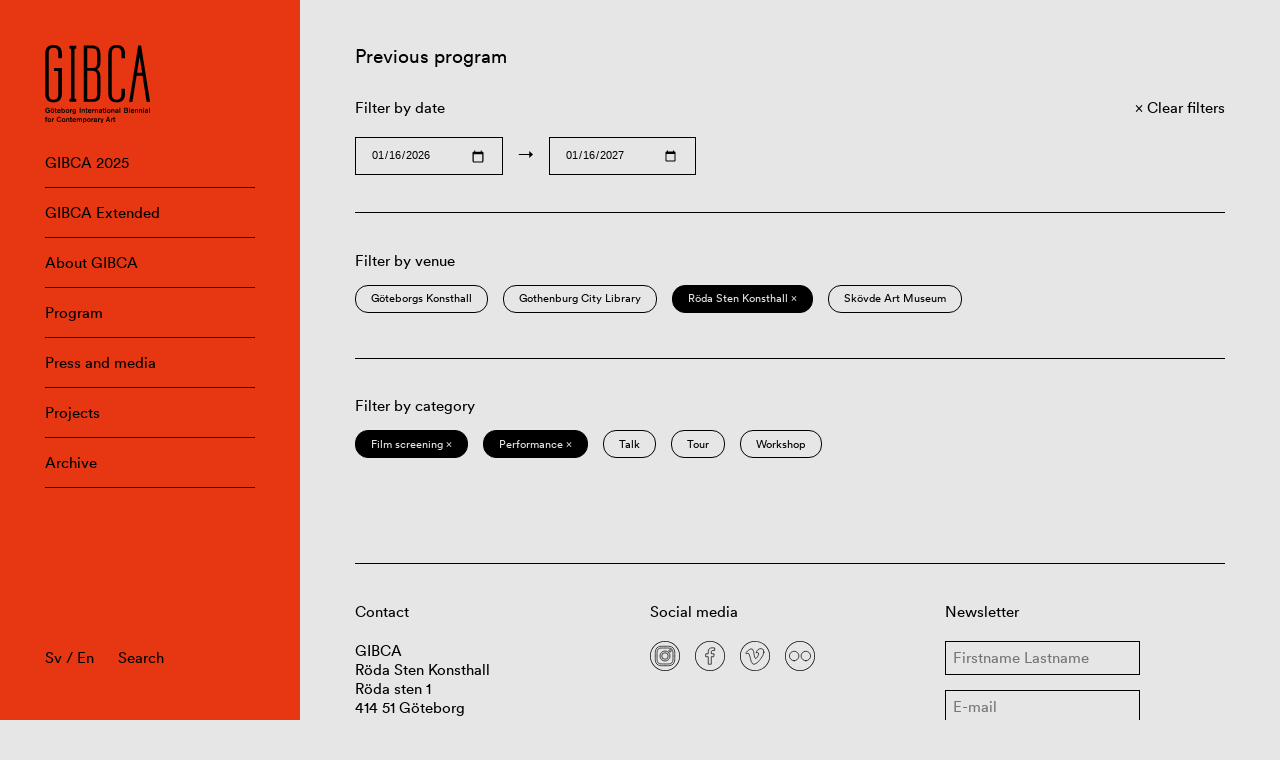

--- FILE ---
content_type: text/html; charset=UTF-8
request_url: https://www.gibca.se/en/program/filter/roda-sten-konsthall+digital+concert+opening+kids-young+film-screening+performance-en-en/
body_size: 4995
content:

<!doctype html>
<html lang="en-GB">
<head>
    <meta charset="utf-8">
    <meta name="viewport" content="width=device-width, initial-scale=1, maximum-scale=1">

    
    <title>Röda Sten Konsthall ‹ Filter ‹ GIBCA • Gothenburg International Biennial for Contemporary Art</title>

    <meta property="og:type" content="website">
    <meta name="twitter:card" content="summary_large_image">

    <meta property="og:title" content="Röda Sten Konsthall ‹ Filter ‹ GIBCA • Gothenburg International Biennial for Contemporary Art">
    <meta property="og:description" content="Göteborgs Internationella Konstbiennal (GIBCA) presenteras vartannat år på ett flertal utställningsarenor i Göteborg.">

            <meta property="og:image" content="https://www.gibca.se/wordpress/wp-content/themes/gibca/assets/img/og-image.png">
    
    <link rel="stylesheet" href="https://www.gibca.se/wordpress/wp-content/themes/gibca/assets/css/app-f0563d253d.css">
    <link rel="icon" sizes="128x128" href="https://www.gibca.se/wordpress/wp-content/themes/gibca/assets/img/favicon.png">

    <meta name='robots' content='max-image-preview:large' />
	<style>img:is([sizes="auto" i], [sizes^="auto," i]) { contain-intrinsic-size: 3000px 1500px }</style>
	<link rel="alternate" href="https://www.gibca.se/en/program/filter/roda-sten-konsthall/" hreflang="en" />
<link rel="alternate" href="https://www.gibca.se/program/filter/roda-sten/" hreflang="sv" />
<link rel='dns-prefetch' href='//www.gibca.se' />
<link rel="alternate" type="application/rss+xml" title="GIBCA • Gothenburg International Biennial for Contemporary Art &raquo; Röda Sten Konsthall Filter Feed" href="https://www.gibca.se/en/program/filter/roda-sten-konsthall/feed/" />
<style id='classic-theme-styles-inline-css' type='text/css'>
/*! This file is auto-generated */
.wp-block-button__link{color:#fff;background-color:#32373c;border-radius:9999px;box-shadow:none;text-decoration:none;padding:calc(.667em + 2px) calc(1.333em + 2px);font-size:1.125em}.wp-block-file__button{background:#32373c;color:#fff;text-decoration:none}
</style>
<style id='global-styles-inline-css' type='text/css'>
:root{--wp--preset--aspect-ratio--square: 1;--wp--preset--aspect-ratio--4-3: 4/3;--wp--preset--aspect-ratio--3-4: 3/4;--wp--preset--aspect-ratio--3-2: 3/2;--wp--preset--aspect-ratio--2-3: 2/3;--wp--preset--aspect-ratio--16-9: 16/9;--wp--preset--aspect-ratio--9-16: 9/16;--wp--preset--color--black: #000000;--wp--preset--color--cyan-bluish-gray: #abb8c3;--wp--preset--color--white: #ffffff;--wp--preset--color--pale-pink: #f78da7;--wp--preset--color--vivid-red: #cf2e2e;--wp--preset--color--luminous-vivid-orange: #ff6900;--wp--preset--color--luminous-vivid-amber: #fcb900;--wp--preset--color--light-green-cyan: #7bdcb5;--wp--preset--color--vivid-green-cyan: #00d084;--wp--preset--color--pale-cyan-blue: #8ed1fc;--wp--preset--color--vivid-cyan-blue: #0693e3;--wp--preset--color--vivid-purple: #9b51e0;--wp--preset--gradient--vivid-cyan-blue-to-vivid-purple: linear-gradient(135deg,rgba(6,147,227,1) 0%,rgb(155,81,224) 100%);--wp--preset--gradient--light-green-cyan-to-vivid-green-cyan: linear-gradient(135deg,rgb(122,220,180) 0%,rgb(0,208,130) 100%);--wp--preset--gradient--luminous-vivid-amber-to-luminous-vivid-orange: linear-gradient(135deg,rgba(252,185,0,1) 0%,rgba(255,105,0,1) 100%);--wp--preset--gradient--luminous-vivid-orange-to-vivid-red: linear-gradient(135deg,rgba(255,105,0,1) 0%,rgb(207,46,46) 100%);--wp--preset--gradient--very-light-gray-to-cyan-bluish-gray: linear-gradient(135deg,rgb(238,238,238) 0%,rgb(169,184,195) 100%);--wp--preset--gradient--cool-to-warm-spectrum: linear-gradient(135deg,rgb(74,234,220) 0%,rgb(151,120,209) 20%,rgb(207,42,186) 40%,rgb(238,44,130) 60%,rgb(251,105,98) 80%,rgb(254,248,76) 100%);--wp--preset--gradient--blush-light-purple: linear-gradient(135deg,rgb(255,206,236) 0%,rgb(152,150,240) 100%);--wp--preset--gradient--blush-bordeaux: linear-gradient(135deg,rgb(254,205,165) 0%,rgb(254,45,45) 50%,rgb(107,0,62) 100%);--wp--preset--gradient--luminous-dusk: linear-gradient(135deg,rgb(255,203,112) 0%,rgb(199,81,192) 50%,rgb(65,88,208) 100%);--wp--preset--gradient--pale-ocean: linear-gradient(135deg,rgb(255,245,203) 0%,rgb(182,227,212) 50%,rgb(51,167,181) 100%);--wp--preset--gradient--electric-grass: linear-gradient(135deg,rgb(202,248,128) 0%,rgb(113,206,126) 100%);--wp--preset--gradient--midnight: linear-gradient(135deg,rgb(2,3,129) 0%,rgb(40,116,252) 100%);--wp--preset--font-size--small: 13px;--wp--preset--font-size--medium: 20px;--wp--preset--font-size--large: 36px;--wp--preset--font-size--x-large: 42px;--wp--preset--spacing--20: 0.44rem;--wp--preset--spacing--30: 0.67rem;--wp--preset--spacing--40: 1rem;--wp--preset--spacing--50: 1.5rem;--wp--preset--spacing--60: 2.25rem;--wp--preset--spacing--70: 3.38rem;--wp--preset--spacing--80: 5.06rem;--wp--preset--shadow--natural: 6px 6px 9px rgba(0, 0, 0, 0.2);--wp--preset--shadow--deep: 12px 12px 50px rgba(0, 0, 0, 0.4);--wp--preset--shadow--sharp: 6px 6px 0px rgba(0, 0, 0, 0.2);--wp--preset--shadow--outlined: 6px 6px 0px -3px rgba(255, 255, 255, 1), 6px 6px rgba(0, 0, 0, 1);--wp--preset--shadow--crisp: 6px 6px 0px rgba(0, 0, 0, 1);}:where(.is-layout-flex){gap: 0.5em;}:where(.is-layout-grid){gap: 0.5em;}body .is-layout-flex{display: flex;}.is-layout-flex{flex-wrap: wrap;align-items: center;}.is-layout-flex > :is(*, div){margin: 0;}body .is-layout-grid{display: grid;}.is-layout-grid > :is(*, div){margin: 0;}:where(.wp-block-columns.is-layout-flex){gap: 2em;}:where(.wp-block-columns.is-layout-grid){gap: 2em;}:where(.wp-block-post-template.is-layout-flex){gap: 1.25em;}:where(.wp-block-post-template.is-layout-grid){gap: 1.25em;}.has-black-color{color: var(--wp--preset--color--black) !important;}.has-cyan-bluish-gray-color{color: var(--wp--preset--color--cyan-bluish-gray) !important;}.has-white-color{color: var(--wp--preset--color--white) !important;}.has-pale-pink-color{color: var(--wp--preset--color--pale-pink) !important;}.has-vivid-red-color{color: var(--wp--preset--color--vivid-red) !important;}.has-luminous-vivid-orange-color{color: var(--wp--preset--color--luminous-vivid-orange) !important;}.has-luminous-vivid-amber-color{color: var(--wp--preset--color--luminous-vivid-amber) !important;}.has-light-green-cyan-color{color: var(--wp--preset--color--light-green-cyan) !important;}.has-vivid-green-cyan-color{color: var(--wp--preset--color--vivid-green-cyan) !important;}.has-pale-cyan-blue-color{color: var(--wp--preset--color--pale-cyan-blue) !important;}.has-vivid-cyan-blue-color{color: var(--wp--preset--color--vivid-cyan-blue) !important;}.has-vivid-purple-color{color: var(--wp--preset--color--vivid-purple) !important;}.has-black-background-color{background-color: var(--wp--preset--color--black) !important;}.has-cyan-bluish-gray-background-color{background-color: var(--wp--preset--color--cyan-bluish-gray) !important;}.has-white-background-color{background-color: var(--wp--preset--color--white) !important;}.has-pale-pink-background-color{background-color: var(--wp--preset--color--pale-pink) !important;}.has-vivid-red-background-color{background-color: var(--wp--preset--color--vivid-red) !important;}.has-luminous-vivid-orange-background-color{background-color: var(--wp--preset--color--luminous-vivid-orange) !important;}.has-luminous-vivid-amber-background-color{background-color: var(--wp--preset--color--luminous-vivid-amber) !important;}.has-light-green-cyan-background-color{background-color: var(--wp--preset--color--light-green-cyan) !important;}.has-vivid-green-cyan-background-color{background-color: var(--wp--preset--color--vivid-green-cyan) !important;}.has-pale-cyan-blue-background-color{background-color: var(--wp--preset--color--pale-cyan-blue) !important;}.has-vivid-cyan-blue-background-color{background-color: var(--wp--preset--color--vivid-cyan-blue) !important;}.has-vivid-purple-background-color{background-color: var(--wp--preset--color--vivid-purple) !important;}.has-black-border-color{border-color: var(--wp--preset--color--black) !important;}.has-cyan-bluish-gray-border-color{border-color: var(--wp--preset--color--cyan-bluish-gray) !important;}.has-white-border-color{border-color: var(--wp--preset--color--white) !important;}.has-pale-pink-border-color{border-color: var(--wp--preset--color--pale-pink) !important;}.has-vivid-red-border-color{border-color: var(--wp--preset--color--vivid-red) !important;}.has-luminous-vivid-orange-border-color{border-color: var(--wp--preset--color--luminous-vivid-orange) !important;}.has-luminous-vivid-amber-border-color{border-color: var(--wp--preset--color--luminous-vivid-amber) !important;}.has-light-green-cyan-border-color{border-color: var(--wp--preset--color--light-green-cyan) !important;}.has-vivid-green-cyan-border-color{border-color: var(--wp--preset--color--vivid-green-cyan) !important;}.has-pale-cyan-blue-border-color{border-color: var(--wp--preset--color--pale-cyan-blue) !important;}.has-vivid-cyan-blue-border-color{border-color: var(--wp--preset--color--vivid-cyan-blue) !important;}.has-vivid-purple-border-color{border-color: var(--wp--preset--color--vivid-purple) !important;}.has-vivid-cyan-blue-to-vivid-purple-gradient-background{background: var(--wp--preset--gradient--vivid-cyan-blue-to-vivid-purple) !important;}.has-light-green-cyan-to-vivid-green-cyan-gradient-background{background: var(--wp--preset--gradient--light-green-cyan-to-vivid-green-cyan) !important;}.has-luminous-vivid-amber-to-luminous-vivid-orange-gradient-background{background: var(--wp--preset--gradient--luminous-vivid-amber-to-luminous-vivid-orange) !important;}.has-luminous-vivid-orange-to-vivid-red-gradient-background{background: var(--wp--preset--gradient--luminous-vivid-orange-to-vivid-red) !important;}.has-very-light-gray-to-cyan-bluish-gray-gradient-background{background: var(--wp--preset--gradient--very-light-gray-to-cyan-bluish-gray) !important;}.has-cool-to-warm-spectrum-gradient-background{background: var(--wp--preset--gradient--cool-to-warm-spectrum) !important;}.has-blush-light-purple-gradient-background{background: var(--wp--preset--gradient--blush-light-purple) !important;}.has-blush-bordeaux-gradient-background{background: var(--wp--preset--gradient--blush-bordeaux) !important;}.has-luminous-dusk-gradient-background{background: var(--wp--preset--gradient--luminous-dusk) !important;}.has-pale-ocean-gradient-background{background: var(--wp--preset--gradient--pale-ocean) !important;}.has-electric-grass-gradient-background{background: var(--wp--preset--gradient--electric-grass) !important;}.has-midnight-gradient-background{background: var(--wp--preset--gradient--midnight) !important;}.has-small-font-size{font-size: var(--wp--preset--font-size--small) !important;}.has-medium-font-size{font-size: var(--wp--preset--font-size--medium) !important;}.has-large-font-size{font-size: var(--wp--preset--font-size--large) !important;}.has-x-large-font-size{font-size: var(--wp--preset--font-size--x-large) !important;}
:where(.wp-block-post-template.is-layout-flex){gap: 1.25em;}:where(.wp-block-post-template.is-layout-grid){gap: 1.25em;}
:where(.wp-block-columns.is-layout-flex){gap: 2em;}:where(.wp-block-columns.is-layout-grid){gap: 2em;}
:root :where(.wp-block-pullquote){font-size: 1.5em;line-height: 1.6;}
</style>
<link rel='stylesheet' id='app-css' href='https://www.gibca.se/wordpress/wp-content/themes/gibca/assets/css/app-f0563d253d.css' type='text/css' media='all' />
<script type="text/javascript" src="https://www.gibca.se/wordpress/wp-content/themes/gibca/assets/js/libs/jquery-dc5e7f18c8.min.js" id="jquery-js"></script>
<script type="text/javascript" src="https://www.gibca.se/wordpress/wp-content/themes/gibca/assets/js/libs/flickity-8625a9d2a4.pkgd.min.js" id="flickity-js"></script>
<script type="text/javascript" src="https://www.gibca.se/wordpress/wp-content/themes/gibca/assets/js/libs/infinite-scroll-3245e69ce4.pkgd.min.js" id="infinite-scroll-js"></script>

                <style>
                                .Navigation:after {
                    background-color: #e63612;
                }
                .Grid-column a:not([class]):hover {
                    background-color: #e63612;
                }
                                                .Navigation {
                    color: #000000;
                }
                .Navigation-menuItem {
                    border-color: #000000;
                }
                .Navigation-search input {
                    color: #000000;
                }
                .Navigation-search input:hover {
                    border-color: #000000;
                }
                .Navigation-search input::placeholder {
                    color: #000000;
                }
                                            </style>
        </head>

<body class="archive tax-filter term-roda-sten-konsthall term-118">

    <header class="Navigation">

        
        <a href="https://www.gibca.se/en"><img src="https://www.gibca.se/wordpress/wp-content/themes/gibca/assets/img/logo-49d36533b6.svg" class="Navigation-logo" alt="GIBCA • Gothenburg International Biennial for Contemporary Art" /></a>

        <ul class="Navigation-menu">
    <li class="Navigation-menuItem"><a href="https://www.gibca.se/en/gibca/gibca-2025-2/">GIBCA 2025</a></li><li class="Navigation-menuItem"><a href="https://www.gibca.se/en/gibca-extended/">GIBCA Extended</a></li><li class="Navigation-menuItem"><a href="https://www.gibca.se/en/about-gibca/">About GIBCA</a></li><li class="Navigation-menuItem"><a href="https://www.gibca.se/en/programme/">Program</a></li><li class="Navigation-menuItem"><a href="https://www.gibca.se/en/press-and-media/">Press and media</a></li><li class="Navigation-menuItem"><a href="https://www.gibca.se/en/projects/">Projects</a></li><li class="Navigation-menuItem"><a href="https://www.gibca.se/en/gibca/archive/">Archive</a></ul>

        <div class="Navigation-bottom">

            <div class="Navigation-languages">
                                <p><a href="https://www.gibca.se/program/filter/roda-sten/">Sv</a> / <a href="https://www.gibca.se/en/program/filter/roda-sten-konsthall/">En</a></p>
            </div>

            <form class="Navigation-search" method="get" action="https://www.gibca.se/en/">
                <input type="text" name="s" placeholder="Search" />
            </form>

        </div>

        <button class="Navigation-menuToggler js-toggleStateMenu">
            <div class="Navigation-menuTogglerLine Navigation-menuTogglerLine--top"></div>
            <div class="Navigation-menuTogglerLine Navigation-menuTogglerLine--middle"></div>
            <div class="Navigation-menuTogglerLine Navigation-menuTogglerLine--bottom"></div>
        </button>

    </header>

    <main class="Main">

    <div class="Grid">

        <section class="Grid-section">

    <div class="Grid-column Grid-column--large">

                    <h2>Previous program</h2>
        
    </div>

</section>

<section class="Grid-section">

    <div class="Grid-column Grid-column--regular">

        <p>Filter by date</p>

        <div class="Grid-select">

            
            <input class="Grid-selectInput js-datesSelect" name="event-dates-from" type="date" value="2026-01-16" />

            <span>&rarr;</span>

            <input class="Grid-selectInput js-datesSelect" name="event-dates-to" type="date" value="2027-01-16" />

        </div>

    </div>

    <div class="Grid-column Grid-column--small">

                    <a class="Grid-button Grid-button--clear" href="/program/"><span>Clear filters</span></a>
        
    </div>

</section>


            <section class="Grid-section">

                <hr class="Grid-divider"/>

                <div class="Grid-column Grid-column--large">

                    <p>Filter by venue</p>

                </div>

                <div class="Grid-column Grid-column--large Grid-column--pills">

                    <ul class="Grid-pills"><li class="Grid-pill"><a href="https://www.gibca.se/en/program/filter/roda-sten-konsthall+digital+concert+opening+kids-young+film-screening+performance-en-en+goteborgs-konsthall_eng">Göteborgs Konsthall</a></li><li class="Grid-pill"><a href="https://www.gibca.se/en/program/filter/roda-sten-konsthall+digital+concert+opening+kids-young+film-screening+performance-en-en+gothenburg-city-library">Gothenburg City Library</a></li><li class="Grid-pill Grid-pill--active"><a href="https://www.gibca.se/en/program/filter/digital+concert+opening+kids-young+film-screening+performance-en-en">Röda Sten Konsthall &times;</a></li><li class="Grid-pill"><a href="https://www.gibca.se/en/program/filter/roda-sten-konsthall+digital+concert+opening+kids-young+film-screening+performance-en-en+skovde-art-museum">Skövde Art Museum</a></li></ul>
                </div>

            </section>

        
            <section class="Grid-section">

                <hr class="Grid-divider"/>

                <div class="Grid-column Grid-column--large">

                    <p>Filter by category</p>

                </div>

                <div class="Grid-column Grid-column--large Grid-column--pills">

                    <ul class="Grid-pills"><li class="Grid-pill Grid-pill--active"><a href="https://www.gibca.se/en/program/filter/roda-sten-konsthall+digital+concert+opening+kids-young+performance-en-en">Film screening &times;</a></li><li class="Grid-pill Grid-pill--active"><a href="https://www.gibca.se/en/program/filter/roda-sten-konsthall+digital+concert+opening+kids-young+film-screening">Performance &times;</a></li><li class="Grid-pill"><a href="https://www.gibca.se/en/program/filter/roda-sten-konsthall+digital+concert+opening+kids-young+film-screening+performance-en-en+talk">Talk</a></li><li class="Grid-pill"><a href="https://www.gibca.se/en/program/filter/roda-sten-konsthall+digital+concert+opening+kids-young+film-screening+performance-en-en+tour">Tour</a></li><li class="Grid-pill"><a href="https://www.gibca.se/en/program/filter/roda-sten-konsthall+digital+concert+opening+kids-young+film-screening+performance-en-en+workshop-en">Workshop</a></li></ul>
                </div>

            </section>

        
        
    </div>

        <footer class="Grid Grid--last">

            <section class="Grid-section">

                <hr class="Grid-divider"/>

                
                    <div class="Grid-column Grid-column--small">

                        <h3>Contact</h3>

                        <p>GIBCA<br />
Röda Sten Konsthall<br />
Röda sten 1<br />
414 51 Göteborg</p>
<p><a href="mailto:contact@gibca.se">contact@gibca.se</a></p>

                    </div>

                
                
                    <div class="Grid-column Grid-column--small">

                        <h3>Social media</h3>

                        <ul class="List List--horizontal">
                        <li class="List-item List-item--icon"><a href="https://www.instagram.com/goteborg_biennial/" target="_blank"><img class="List-icon" src="https://www.gibca.se/wordpress/wp-content/themes/gibca/assets/img/icons/instagram-4c011bef07.svg" /></a></li><li class="List-item List-item--icon"><a href="https://www.facebook.com/gibca" target="_blank"><img class="List-icon" src="https://www.gibca.se/wordpress/wp-content/themes/gibca/assets/img/icons/facebook-6236d5ea77.svg" /></a></li><li class="List-item List-item--icon"><a href="https://vimeo.com/user131073303" target="_blank"><img class="List-icon" src="https://www.gibca.se/wordpress/wp-content/themes/gibca/assets/img/icons/vimeo-86a3096ff2.svg" /></a></li><li class="List-item List-item--icon"><a href="https://www.flickr.com/photos/156976311@N05/albums" target="_blank"><img class="List-icon" src="https://www.gibca.se/wordpress/wp-content/themes/gibca/assets/img/icons/flickr-487d2fbda9.svg" /></a></li>                        </ul>

                        <p><a href="https://www.instagram.com/explore/tags/gibca/">#gibca</a><br />
<a href="https://www.instagram.com/explore/tags/gibcaextended/">#gibcaextended</a></p>

                    </div>

                
                <div class="Grid-column Grid-column--small">

                    <h3>Newsletter</h3>

                                        <form class="Form js-form" action="https://www.gibca.se/wp-json/newsletter/v1/register?lang=en" method="post">

                        <input type="text" class="Form-input" placeholder="Firstname Lastname" name="name" required />

                        <input type="text" class="Form-input" placeholder="E-mail" name="email" required />

                        <input type="submit" class="Form-submit" value="Send" />

                        <input type="text" name="secret" style="display:none;" autocomplete="off" />

                        <div class="Form-responseMessage"></div>

                    </form>

                </div>

            </section>

            
                <section class="Grid-section">

                    <hr class="Grid-divider"/>

                    <div class="Grid-column Grid-column--large">

                        <h3>GIBCA is arranged by Röda Sten Konsthall with support from</h3>

                        <ul class="List List--horizontal">
                            <li class="List-item List-item--logo"><img class="List-logo " src="https://www.gibca.se/wordpress/wp-content/uploads/2021/05/gbg-stad.png" /></li><li class="List-item List-item--logo"><img class="List-logo " src="https://www.gibca.se/wordpress/wp-content/uploads/2021/05/vgr-kulturnamnden.png" /></li><li class="List-item List-item--logo"><img class="List-logo List-logo--wide" src="https://www.gibca.se/wordpress/wp-content/uploads/2021/05/kulturradet.png" /></li>                        </ul>

                    </div>

                </section>

            
        </footer>

    <!-- Global site tag (gtag.js) - Google Analytics -->
    <script async src="https://www.googletagmanager.com/gtag/js?id=UA-42998210-1"></script>
    <script>
      window.dataLayer = window.dataLayer || [];
      function gtag(){dataLayer.push(arguments);}
      gtag('js', new Date());

      gtag('config', 'UA-42998210-1');
    </script>

    <script type="text/javascript" src="https://www.gibca.se/wordpress/wp-content/themes/gibca/assets/js/app-c2300b8ebe.js" id="app-js"></script>

    </main>

</body>
</html>


--- FILE ---
content_type: text/css
request_url: https://www.gibca.se/wordpress/wp-content/themes/gibca/assets/css/app-f0563d253d.css
body_size: 5896
content:
@charset "UTF-8";
/*! normalize.css v7.0.0 | MIT License | github.com/necolas/normalize.css */html{line-height:1.15;-ms-text-size-adjust:100%;-webkit-text-size-adjust:100%}body{margin:0}article,aside,footer,header,nav,section{display:block}h1{font-size:2em;margin:.67em 0}figcaption,figure,main{display:block}figure{margin:1em 40px}hr{-webkit-box-sizing:content-box;box-sizing:content-box;height:0;overflow:visible}pre{font-family:monospace,monospace;font-size:1em}a{background-color:rgba(0,0,0,0);-webkit-text-decoration-skip:objects}abbr[title]{border-bottom:none;text-decoration:underline;-webkit-text-decoration:underline dotted;text-decoration:underline dotted}b,strong{font-weight:inherit;font-weight:bolder}code,kbd,samp{font-family:monospace,monospace;font-size:1em}dfn{font-style:italic}mark{background-color:#ff0;color:#000}small{font-size:80%}sub,sup{font-size:75%;line-height:0;position:relative;vertical-align:baseline}sub{bottom:-.25em}sup{top:-.5em}audio,video{display:inline-block}audio:not([controls]){display:none;height:0}img{border-style:none}svg:not(:root){overflow:hidden}button,input,optgroup,select,textarea{font-family:sans-serif;font-size:100%;line-height:1.15;margin:0}button,input{overflow:visible}button,select{text-transform:none}[type=reset],[type=submit],button,html [type=button]{-webkit-appearance:button}[type=button]::-moz-focus-inner,[type=reset]::-moz-focus-inner,[type=submit]::-moz-focus-inner,button::-moz-focus-inner{border-style:none;padding:0}[type=button]:-moz-focusring,[type=reset]:-moz-focusring,[type=submit]:-moz-focusring,button:-moz-focusring{outline:1px dotted ButtonText}fieldset{padding:.35em .75em .625em}legend{-webkit-box-sizing:border-box;box-sizing:border-box;color:inherit;display:table;max-width:100%;padding:0;white-space:normal}progress{display:inline-block;vertical-align:baseline}textarea{overflow:auto}[type=checkbox],[type=radio]{-webkit-box-sizing:border-box;box-sizing:border-box;padding:0}[type=number]::-webkit-inner-spin-button,[type=number]::-webkit-outer-spin-button{height:auto}[type=search]{-webkit-appearance:textfield;outline-offset:-2px}[type=search]::-webkit-search-cancel-button,[type=search]::-webkit-search-decoration{-webkit-appearance:none}::-webkit-file-upload-button{-webkit-appearance:button;font:inherit}details,menu{display:block}summary{display:list-item}canvas{display:inline-block}[hidden],template{display:none}h1,h2,h3,h4,h5,h6,ol,p,ul{margin:0}body,button,input,textarea{-webkit-font-smoothing:antialiased;-moz-osx-font-smoothing:grayscale;-webkit-text-size-adjust:100%;-ms-text-size-adjust:100%}html{-webkit-box-sizing:border-box;box-sizing:border-box}*,:after,:before{-webkit-box-sizing:inherit;box-sizing:inherit;word-wrap:break-word}button,input,textarea{-webkit-appearance:none;border-radius:0}details,summary{outline:none}summary{display:block}summary::-webkit-details-marker{display:none}@font-face{font-family:Inter;font-weight:100 900;font-display:swap;font-style:normal;font-named-instance:"Regular";src:url(../fonts/Inter-roman-57fa490cec.var.woff2?v=3.15) format("woff2")}@font-face{font-family:Inter;font-weight:100 900;font-display:swap;font-style:italic;font-named-instance:"Italic";src:url(../fonts/Inter-italic-b14d906b50.var.woff2?v=3.15) format("woff2")}@font-face{font-family:Circular;src:url(../fonts/CircularXXWeb-Book-9bcc857659.woff) format("woff")}@font-face{font-family:Circular;src:url(../fonts/CircularXXWeb-Book-cd7d2bcec6.woff2) format("woff2")}.Navigation{display:-webkit-box;display:-ms-flexbox;display:flex;-webkit-box-pack:start;-ms-flex-pack:start;justify-content:flex-start;left:0;padding:2.5rem;position:fixed;top:0;z-index:1000;-webkit-box-orient:vertical;-webkit-box-direction:normal;-ms-flex-flow:column;flex-flow:column;width:20rem;height:100%;font-weight:450}@media (max-width:1024px){.Navigation{width:100%;height:8.5rem;padding:1rem 2.5rem}@media (max-width:768px){.Navigation{padding:1rem .5rem}}@media (max-width:1024px){.Navigation{height:8.5rem}}body.is-state--menu .Navigation{height:100%}}@media (max-width:768px){.Navigation{padding:.5rem}}.Navigation:after{content:"";position:absolute;top:0;left:0;width:100%;height:100%;background-color:#ff6225;z-index:-1;pointer-events:none;-webkit-transition:height .4s ease-in-out;-o-transition:height .4s ease-in-out;transition:height .4s ease-in-out}@media (max-width:1024px){@media (max-width:1024px){.Navigation:after{height:8.5rem}}body.is-state--menu .Navigation:after{height:100%}}.Navigation-logo{width:7rem;height:auto;display:block;margin:.5rem .5rem 1.5rem}@media (max-width:768px){.Navigation-logo{width:9rem}}.Navigation-menu{display:-webkit-box;display:-ms-flexbox;display:flex;-webkit-box-orient:vertical;-webkit-box-direction:normal;-ms-flex-direction:column;flex-direction:column;-webkit-box-pack:start;-ms-flex-pack:start;justify-content:flex-start;margin:.5rem;padding:0;overflow-y:auto;scrollbar-width:none;-ms-overflow-style:0}.Navigation-menu::-webkit-scrollbar{width:0}@media (max-width:1024px){.Navigation-menu{opacity:0;pointer-events:none;-webkit-transition:opacity .4s ease-in-out;-o-transition:opacity .4s ease-in-out;transition:opacity .4s ease-in-out}body.is-state--menu .Navigation-menu{opacity:1;pointer-events:all}}.Navigation-menuItem{border-bottom:1px solid}.Navigation-subMenu{list-style:none;margin-top:.5rem;padding-left:1rem}.Navigation-subMenuItem--active{position:relative;padding-left:1.2em}.Navigation-subMenuItem--active:before{position:absolute;top:0;left:0;content:"— "}.Navigation-subMenu--level2,.Navigation-subMenu--level3{padding:0;margin-top:0;margin-bottom:.5rem}.Navigation-bottom{margin:auto .5rem .5rem;display:-webkit-box;display:-ms-flexbox;display:flex;-webkit-box-orient:horizontal;-webkit-box-direction:normal;-ms-flex-flow:row;flex-flow:row;-webkit-box-align:center;-ms-flex-align:center;align-items:center}@media (max-width:1024px){.Navigation-bottom{left:0;opacity:0;top:0;pointer-events:none;-webkit-transition:opacity .4s ease-in-out;-o-transition:opacity .4s ease-in-out;transition:opacity .4s ease-in-out}body.is-state--menu .Navigation-bottom{opacity:1;pointer-events:all}}.Navigation-languages{white-space:nowrap;-webkit-box-flex:0;-ms-flex:0 0 auto;flex:0 0 auto}.Navigation-search{margin-left:1rem;-webkit-box-flex:0;-ms-flex:0 1 auto;flex:0 1 auto}.Navigation-search input{border:1px solid rgba(0,0,0,0);padding:.5rem;font-family:Circular,Inter,sans-serif;font-size:1rem;font-weight:450;line-height:1.33rem;width:auto;background-color:rgba(0,0,0,0);outline:none;width:100%}.Navigation-search input::-webkit-input-placeholder{color:#000}.Navigation-search input::-moz-placeholder{color:#000}.Navigation-search input:-ms-input-placeholder{color:#000}.Navigation-search input::-ms-input-placeholder{color:#000}.Navigation-search input::placeholder{color:#000}.Navigation-search input:focus,.Navigation-search input:hover{border:1px solid #000}.Navigation-search input:focus::-webkit-input-placeholder{font-size:0}.Navigation-search input:focus::-moz-placeholder{font-size:0}.Navigation-search input:focus:-ms-input-placeholder{font-size:0}.Navigation-search input:focus::-ms-input-placeholder{font-size:0}.Navigation-search input:focus::placeholder{font-size:0}.Navigation-menuToggler{background:rgba(0,0,0,0);border:none;cursor:pointer;display:none;font-size:12px;height:2rem;outline:none;position:fixed;width:2rem;z-index:2000}@media (max-width:1024px){.Navigation-menuToggler{display:block;right:3rem;top:1.5rem}@media (max-width:768px){.Navigation-menuToggler{right:1rem;top:1rem}}}.Navigation-menuTogglerLine{background-color:#000;height:2px;left:0;position:absolute;-webkit-transition:.4s ease-in-out;-o-transition:.4s ease-in-out;transition:.4s ease-in-out;width:100%}.Navigation-menuTogglerLine--top{top:0}body.is-state--menu .Navigation-menuTogglerLine--top{top:calc(50% - 1px);-webkit-transform:rotate(45deg);-ms-transform:rotate(45deg);transform:rotate(45deg)}.Navigation-menuTogglerLine--middle{top:calc(50% - 1px)}body.is-state--menu .Navigation-menuTogglerLine--middle{opacity:0}.Navigation-menuTogglerLine--bottom{top:calc(100% - 2px)}body.is-state--menu .Navigation-menuTogglerLine--bottom{top:calc(50% - 1px);-webkit-transform:rotate(-45deg);-ms-transform:rotate(-45deg);transform:rotate(-45deg)}.Main{position:relative;width:calc(100% - 20rem);margin-left:20rem;min-height:100vh;display:-webkit-box;display:-ms-flexbox;display:flex;-webkit-box-orient:vertical;-webkit-box-direction:normal;-ms-flex-flow:column;flex-flow:column}@media (max-width:1024px){.Main{width:100%;margin-left:0;margin-top:8.5rem}}.Hero{display:-webkit-box;display:-ms-flexbox;display:flex;-webkit-box-orient:vertical;-webkit-box-direction:normal;-ms-flex-flow:column;flex-flow:column;width:100%;-webkit-box-pack:start;-ms-flex-pack:start;justify-content:flex-start;-webkit-box-align:start;-ms-flex-align:start;align-items:flex-start;margin:auto;padding:2rem 2rem 0;max-width:64rem}@media (max-width:768px){.Hero{max-width:48rem;padding:0}}.Hero-content{display:-webkit-box;display:-ms-flexbox;display:flex;-webkit-box-orient:horizontal;-webkit-box-direction:normal;-ms-flex-flow:row wrap;flex-flow:row wrap;width:100%;-webkit-box-pack:start;-ms-flex-pack:start;justify-content:flex-start;-webkit-box-align:start;-ms-flex-align:start;align-items:flex-start;padding:1rem;margin-bottom:1rem;position:relative}.Hero-content.Hero-content--slides{padding-bottom:0;margin-bottom:.5rem}.Hero-link{position:absolute;top:0;left:0;z-index:100;width:100%;height:100%}.Hero-graphic{width:100%;padding:0;margin:0;position:relative}.Hero-graphic img,.Hero-graphic video{width:100%;height:auto;position:relative;display:block}.Hero-graphic:not(:last-child){margin-bottom:.5rem}.Hero-graphic--4by3:after{content:"";padding-top:75%;position:relative;display:block}.Hero-graphic--4by3 img,.Hero-graphic--4by3 video{width:100%;height:100%;position:absolute;top:0;left:0;-o-object-fit:cover;object-fit:cover}.Hero-slide{position:relative;width:100%;height:auto}.Grid{display:-webkit-box;display:-ms-flexbox;display:flex;-webkit-box-orient:vertical;-webkit-box-direction:normal;-ms-flex-flow:column;flex-flow:column;width:100%;-webkit-box-pack:start;-ms-flex-pack:start;justify-content:flex-start;-webkit-box-align:start;-ms-flex-align:start;align-items:flex-start;margin:0 auto;padding:2rem;max-width:64rem}@media (max-width:768px){.Grid{max-width:48rem;padding:0}}.Hero+.Grid{padding-top:0}.Grid--last{margin-top:auto}.Grid-section{-ms-flex-flow:row wrap;flex-flow:row wrap;width:100%;padding:.5rem}.Grid-breadcrumbs,.Grid-section{display:-webkit-box;display:-ms-flexbox;display:flex;-webkit-box-orient:horizontal;-webkit-box-direction:normal}.Grid-breadcrumbs{font-size:1.25em;line-height:1.25em;font-weight:450;list-style:none;-ms-flex-flow:row;flex-flow:row;margin:0;padding:0}.Grid-breadcrumbs .Grid-breadcrumbsLink{padding:0}.Grid-breadcrumbs .Grid-breadcrumbsLink:after{content:"»";margin:0 .25em;display:inline-block}.Grid-column{display:-webkit-box;display:-ms-flexbox;display:flex;-webkit-box-orient:vertical;-webkit-box-direction:normal;-ms-flex-flow:column;flex-flow:column;padding:.5rem;position:relative}.Grid-column.Grid-column--large{width:100%}.Grid-column.Grid-column--regular{width:66.66%}.Grid-column.Grid-column--half{width:50%}.Grid-column.Grid-column--small{width:33.33%}.Grid-column a:not([class]){text-decoration:underline}.Grid-column a:not([class]):hover{text-decoration:none;background-color:#ff6225;color:#000}.Grid-column h1,.Grid-column h2{font-size:1.25em;line-height:1.25em;font-weight:450}.Grid-column h1:not(:last-child),.Grid-column h2:not(:last-child){margin-bottom:1.33rem}.Grid-column h1:not(:first-child),.Grid-column h2:not(:first-child){margin-top:1.33rem}.Grid-column h1 a:not([class]),.Grid-column h2 a:not([class]){text-decoration:none}.Grid-column h3{font-size:15px;font-weight:450;line-height:1.33rem}@media screen and (min-width:1680px){.Grid-column h3{font-size:18px}}.Grid-column h3:not(:last-child){margin-bottom:1.33rem}.Grid-column h4,.Grid-column h5,.Grid-column h6{font-size:.75em;font-weight:450;line-height:1.25em}.Grid-column h4:not(:last-child),.Grid-column h5:not(:last-child),.Grid-column h6:not(:last-child){margin-bottom:.25rem}.Grid-column p:not(:last-child){margin-bottom:1.33rem}.Grid-column b,.Grid-column em,.Grid-column strong{font-weight:450}.Grid-column ul:not([class]):not(:last-child){margin-bottom:1.33rem}.Grid-column ul:not([class]):nth-child(2):not(:last-child){margin-bottom:auto}.Grid-column ol{padding:0;margin:0;width:100%;list-style-position:inside;counter-reset:ol-counter}.Grid-column ol ::marker{content:counter(ol-counter) ". "}.Grid-column ol li{counter-increment:ol-counter}.Grid-column ol:not(:last-child),.Grid-column ol li:not(:last-child){margin-bottom:1.33rem}.Grid-column ol.u-columns--two{-webkit-column-count:2;-moz-column-count:2;column-count:2;-webkit-column-gap:1rem;-moz-column-gap:1rem;column-gap:1rem}.Grid-column>a img,.Grid-column>img{height:auto;width:100%;display:block}.Grid-column>a img:not(:last-child),.Grid-column>img:not(:last-child){margin-bottom:1.33rem}.Grid-column>a img.alignleft,.Grid-column>img.alignleft{float:left;width:calc(50% - 1.33rem);margin-right:1.33rem}.Grid-column .wp-caption{max-width:100%}.Grid-column small{font-size:.75em;line-height:1.25em}.Grid-column small:not(:last-child){margin-bottom:1.33rem}.Grid-column div,.Grid-column iframe{width:100%!important}.Grid-column.Grid-column--pills{padding-bottom:0}@media (max-width:768px){.Grid-column.Grid-column--half,.Grid-column.Grid-column--regular,.Grid-column.Grid-column--small{width:100%}}.Grid-section--cards .Grid-column.Grid-column--small{margin-bottom:2rem}@media (max-width:768px){.Grid-section--cards .Grid-column.Grid-column--small{margin-bottom:0}}.Grid-section--cards .Grid-column.Grid-column--small:last-child,.Grid-section--cards .Grid-column.Grid-column--small:nth-last-child(2),.Grid-section--cards .Grid-column.Grid-column--small:nth-last-child(3){margin-bottom:0}.Grid-column.Grid-column--2x1:after,.Grid-column.Grid-column--4x3:after,.Grid-column.Grid-column--5x4:after,.Grid-column.Grid-column--16x9:after,.Grid-column.Grid-column--wideScreen:after{content:"";display:block;position:relative;width:100%;pointer-events:none}.Grid-column.Grid-column--2x1 iframe,.Grid-column.Grid-column--4x3 iframe,.Grid-column.Grid-column--5x4 iframe,.Grid-column.Grid-column--16x9 iframe,.Grid-column.Grid-column--wideScreen iframe{position:absolute;width:100%;height:100%}.Grid-column.Grid-column--16x9:after,.Grid-column.Grid-column--wideScreen:after{padding-top:56.25%}.Grid-column.Grid-column--4x3:after{padding-top:75%}.Grid-column.Grid-column--5x4:after{padding-top:80%}.Grid-column.Grid-column--2x1:after{padding-top:50%}.Grid-title{position:-webkit-sticky;position:sticky;top:3rem;margin-bottom:1.33rem}@media (max-width:768px){.Grid-title{top:1rem}}.Grid-divider{margin:1rem .5rem 2rem;height:1px;width:calc(100% - 1rem);background-color:#000;border:none}.Grid-item{display:-webkit-box;display:-ms-flexbox;display:flex;-webkit-box-orient:vertical;-webkit-box-direction:normal;-ms-flex-flow:column;flex-flow:column;padding:.5rem;margin-bottom:2rem}@media (max-width:768px){.Grid-item{margin-bottom:0}}.Grid-item.Grid-item--large{width:100%}.Grid-item.Grid-item--regular{width:66.66%}.Grid-item.Grid-item--half{width:50%}.Grid-item.Grid-item--small{width:33.33%}@media (max-width:768px){.Grid-item.Grid-item--half,.Grid-item.Grid-item--regular,.Grid-item.Grid-item--small{width:100%}}.Grid-item img{margin-bottom:1rem}.Grid-item h1,.Grid-item h2,.Grid-item h3,.Grid-item h4,.Grid-item h5,.Grid-item h6{font-size:1.25em;line-height:1.25em;font-weight:450;margin:auto 0 0}.Grid-item.Grid-item--small h1,.Grid-item h2,.Grid-item h3,.Grid-item h4,.Grid-item h5,.Grid-item h6{margin-top:0}.Grid-item.Grid-item--small:last-child,.Grid-item.Grid-item--small:nth-last-child(2),.Grid-item.Grid-item--small:nth-last-child(3){margin-bottom:0}.Grid-link{display:-webkit-box;display:-ms-flexbox;display:flex;-webkit-box-orient:vertical;-webkit-box-direction:normal;-ms-flex-flow:column;flex-flow:column;-webkit-box-flex:1;-ms-flex:1 0 auto;flex:1 0 auto}.Grid-eventMeta{width:100%;display:block}.Grid-eventMeta h3{font-size:.75em;line-height:1.33rem;margin:.125rem 0}.Grid-eventMeta h2{font-size:15px;line-height:1.33rem}@media screen and (min-width:1680px){.Grid-eventMeta h2{font-size:18px}}.Grid-eventDate{float:left;border:1px solid #000;display:-webkit-box;display:-ms-flexbox;display:flex;-webkit-box-orient:vertical;-webkit-box-direction:normal;-ms-flex-flow:column;flex-flow:column;margin-right:1rem}.Grid-eventDateMonth{font-size:.75em;border-bottom:1px solid #000;padding:.125rem .25rem;text-align:center}.Grid-eventDateDay{text-align:center;font-size:15px;line-height:1.33rem;padding:.5rem 1rem}@media screen and (min-width:1680px){.Grid-eventDateDay{font-size:18px}}.Navigation-menuItem{display:block;border-bottom:1px solid #000;padding-bottom:1rem}.Navigation-menuItem:not(:last-child){margin-bottom:1rem}.Grid-menu{list-style:none;padding:0;margin:0}.Grid-menuItem--active{position:relative;padding-left:1.2em}.Grid-menuItem--active:before{position:absolute;top:0;left:0;content:"— "}.Grid-select{display:-webkit-box;display:-ms-flexbox;display:flex;-webkit-box-orient:horizontal;-webkit-box-direction:normal;-ms-flex-flow:row;flex-flow:row}.Grid-select .Grid-selectInput{padding:.5rem 1rem;border:1px solid #000;min-width:8rem;font-size:.75em;line-height:1.33rem;background:rgba(0,0,0,0);outline:none;cursor:pointer}.Grid-select span{padding:.5rem 1rem}.Grid-button{text-decoration:none}.Grid-button--clear{margin-left:auto}.Grid-button--clear:before{content:"×";padding-right:.25rem}.Grid-button--clear:hover{text-decoration:none}.Grid-button--clear:hover span{text-decoration:underline}.Grid-pills{padding:0;margin:0;list-style:none;display:-webkit-box;display:-ms-flexbox;display:flex;-webkit-box-orient:horizontal;-webkit-box-direction:normal;-ms-flex-flow:row wrap;flex-flow:row wrap}.Grid-pill{margin:0 1rem 1rem 0}.Grid-pill a:not([class]){border:1px solid #000;padding:.5rem 1rem;font-size:.75em;display:block;line-height:1em;border-radius:calc(.75em + 1rem);text-decoration:none}.Grid-pill.Grid-pill--active a,.Grid-pill a:hover{text-decoration:none;background-color:#000;color:#e6e6e6}.Grid-graphic{width:100%;padding:0;margin:0;position:relative;overflow:hidden}.Grid-graphic img,.Grid-graphic video{width:100%;height:auto;position:relative;margin:0}.Grid-graphic:not(:last-child){margin-bottom:1rem}.Grid-graphic:before{content:"";width:100%;height:100%;-webkit-transform-origin:center center;-ms-transform-origin:center center;transform-origin:center center;left:0;position:absolute;pointer-events:none;background-color:rgba(0,0,0,0)}.Grid-graphic--empty{outline:1px solid currentColor}.Grid-graphic--empty:before{background-color:currentColor;top:50%;height:1px;-webkit-transform:rotate(-36.8deg) scaleX(1.25);-ms-transform:rotate(-36.8deg) scaleX(1.25);transform:rotate(-36.8deg) scaleX(1.25)}.Grid-graphic--4by3:after,.Grid-graphic--4by5:after,.Grid-graphic--16by9:after{content:"";position:relative;display:block;pointer-events:none}.Grid-graphic--4by3 img,.Grid-graphic--4by3 video,.Grid-graphic--4by5 img,.Grid-graphic--4by5 video,.Grid-graphic--16by9 img,.Grid-graphic--16by9 video{width:100%;height:100%;position:absolute;top:0;left:0;-o-object-fit:cover;object-fit:cover}.Grid-graphic--4by3:after{padding-top:75%}.Grid-graphic--16by9:after{padding-top:56.25%}.Grid-graphic--4by5:after{padding-top:120%}.Grid-slide{position:relative;width:100%;height:auto}.Grid-list--search{list-style:none;margin:0;padding:0}.Grid-listItem--search{display:-webkit-box;display:-ms-flexbox;display:flex;-webkit-box-orient:horizontal;-webkit-box-direction:normal;-ms-flex-flow:row;flex-flow:row;padding-top:.25em}.Grid-listItem--search:not(:last-child){margin-bottom:1rem;border-bottom:1px solid #000}.Grid-listItem--search :last-child{margin-left:auto}.List{list-style:none;display:-webkit-box;display:-ms-flexbox;display:flex;-webkit-box-orient:vertical;-ms-flex-flow:column;flex-flow:column;padding:0;margin-bottom:auto;margin-top:0}.List,.List--horizontal{-webkit-box-direction:normal}.List--horizontal{-webkit-box-orient:horizontal;-ms-flex-flow:row wrap;flex-flow:row wrap}.List--details{margin-top:1rem}.List-item{display:-webkit-box;display:-ms-flexbox;display:flex;-webkit-box-orient:horizontal;-webkit-box-direction:normal;-ms-flex-flow:row;flex-flow:row;-webkit-box-align:center;-ms-flex-align:center;align-items:center}.List:not(.List--horizontal) .List-item--icon:not(:last-child){margin-bottom:1rem}.List--horizontal .List-item--icon:not(:last-child){margin-right:1rem}.List-item--icon a{display:block;border-radius:50%}.List-item--date{text-transform:capitalize}.List-item--logo{margin-top:1rem}.List-item--logo:not(:last-child){margin-right:4rem}@media (max-width:768px){.List-item--logo:not(:last-child){margin-right:0}}img.List-logo{height:3rem;width:auto}img.List-logo.List-logo--wide{width:10em;height:auto}img.List-icon{height:30px;width:auto}@media screen and (min-width:1680px){img.List-icon{height:36px}}.List:not(.List--horizontal) img.List-icon{margin-right:1rem}.Form{width:100%;display:-webkit-box;display:-ms-flexbox;display:flex;-webkit-box-orient:vertical;-webkit-box-direction:normal;-ms-flex-flow:column;flex-flow:column;-webkit-box-pack:start;-ms-flex-pack:start;justify-content:flex-start;-webkit-box-align:start;-ms-flex-align:start;align-items:flex-start}.Form-input,.Form-submit{border:1px solid #000;padding:calc(.5rem - 1px) .5rem;font-family:Circular,Inter,sans-serif;font-size:1rem;font-weight:450;line-height:1.33rem;width:auto;background-color:rgba(0,0,0,0);outline:none}.Form-input:focus::-webkit-input-placeholder,.Form-submit:focus::-webkit-input-placeholder{font-size:0}.Form-input:focus::-moz-placeholder,.Form-submit:focus::-moz-placeholder{font-size:0}.Form-input:focus:-ms-input-placeholder,.Form-submit:focus:-ms-input-placeholder{font-size:0}.Form-input:focus::-ms-input-placeholder,.Form-submit:focus::-ms-input-placeholder{font-size:0}.Form-input:focus::placeholder,.Form-submit:focus::placeholder{font-size:0}.Form-input:not(:last-child),.Form-submit:not(:last-child){margin-bottom:1rem}.Form-input:disabled,.Form-submit:disabled{opacity:.5}.Form-input{min-width:10em}.Form-submit:enabled{cursor:pointer}.Form-responseMessage{display:none}.Form-responseMessage.is-visible{display:block}.Form-responseMessage a{text-decoration:underline}.Map{display:-webkit-box;display:-ms-flexbox;display:flex;-webkit-box-orient:vertical;-webkit-box-direction:normal;-ms-flex-flow:column;flex-flow:column;width:100%;-webkit-box-pack:start;-ms-flex-pack:start;justify-content:flex-start;-webkit-box-align:start;-ms-flex-align:start;align-items:flex-start;margin:auto;padding:2rem 2rem 0;max-width:64rem;position:relative}@media (max-width:768px){.Map{max-width:48rem;padding:0}}.Map:after{padding-top:66.66%;content:"";width:100%;pointer-events:none;position:relative}.Map-google,.Map:after{display:block;z-index:1}.Map-google{width:calc(100% - 2rem);height:calc(100% - 2rem);margin:1rem;position:absolute}html{font-size:15px}@media screen and (min-width:1680px){html{font-size:18px}}body{background-color:#e6e6e6;color:#000;font-family:Circular,Inter,sans-serif;font-size:inherit;line-height:1.33rem;-webkit-font-feature-settings:"cv10";font-feature-settings:"cv10";font-weight:450}a{color:inherit;text-decoration:none}a:hover{text-decoration:underline}button{-moz-appearance:none;-webkit-appearance:none;background:none;border:0;cursor:pointer;font:inherit}p{margin-bottom:1.33rem}p:last-child{margin-bottom:0}img{display:block;height:auto;width:100%}.post-password-form{width:100%;float:left}.post-password-form label{width:100%;max-width:50%;float:left;clear:left}.post-password-form input[type=password]{outline:none;width:100%}.post-password-form input[type=password],.post-password-form input[type=submit]{background:rgba(0,0,0,0);float:left;clear:left;border:1px solid #000;padding:calc(.5rem - 1px) .5rem;font-family:Circular,Inter,sans-serif;font-size:1rem;font-weight:450;line-height:1.33rem;margin-top:1rem}.post-password-form input[type=submit]{cursor:pointer}.wp-playlist-light .wp-playlist-caption{padding-left:2rem}.flickity-enabled{outline:none}.flickity-viewport{width:100%;overflow:hidden}.flickity-prev-next-button{position:absolute;top:calc(50% - 2rem);z-index:100;width:4rem;height:4rem;padding:.5rem}.flickity-prev-next-button.previous{left:2rem}.flickity-prev-next-button.next{left:auto;right:2rem}@media (min-width:1440px){.flickity-prev-next-button.previous{left:-4rem}.flickity-prev-next-button.next{right:-4rem}}.flickity-page-dots{display:none}